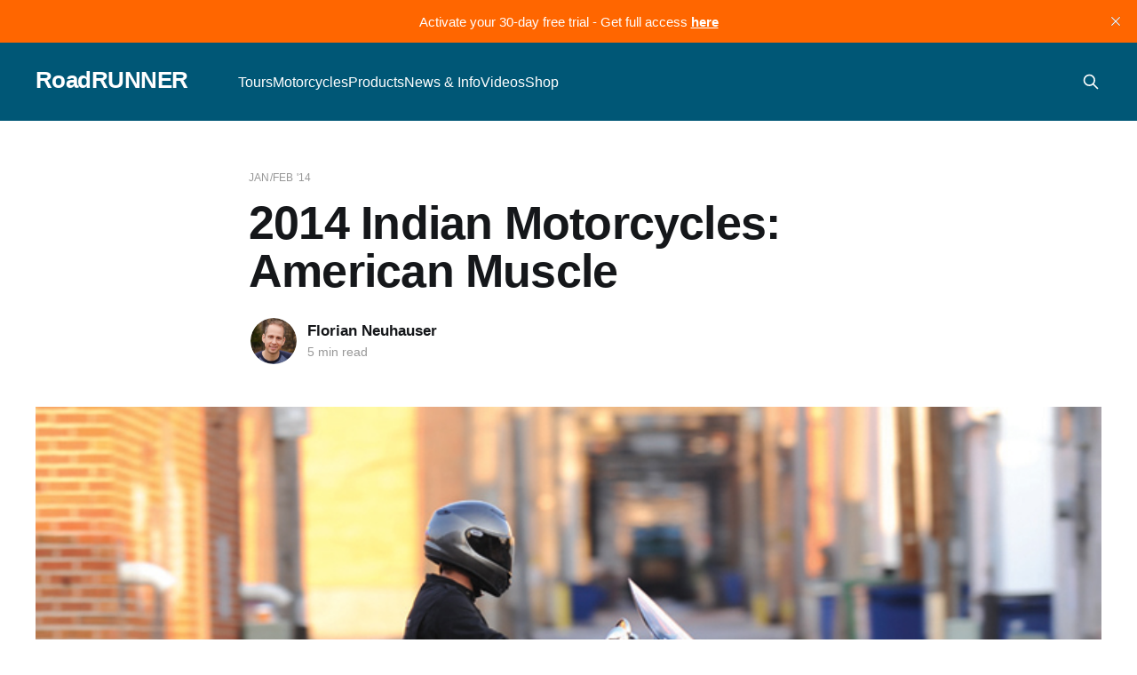

--- FILE ---
content_type: text/html; charset=utf-8
request_url: https://www.roadrunner.travel/motorcycles/2014-indian-motorcycles-american-muscle/
body_size: 8781
content:
<!DOCTYPE html>
<html lang="en">
<head>

    <title>2014 Indian Motorcycles: American Muscle</title>
    <meta charset="utf-8" />
    <meta http-equiv="X-UA-Compatible" content="IE=edge" />
    <meta name="HandheldFriendly" content="True" />
    <meta name="viewport" content="width=device-width, initial-scale=1.0" />

    <link rel="stylesheet" type="text/css" href="/assets/built/screen.css?v=ffa953dc47" />

    <link rel="icon" href="https://assets.roadrunner.travel/img/2024/05/RR-Icon-logo-yellow-stroke.png" type="image/png">
    <link rel="canonical" href="https://www.roadrunner.travel/motorcycles/2014-indian-motorcycles-american-muscle/">
    <meta name="referrer" content="no-referrer-when-downgrade">
    
    <meta property="og:site_name" content="RoadRUNNER">
    <meta property="og:type" content="article">
    <meta property="og:title" content="2014 Indian Motorcycles: American Muscle">
    <meta property="og:description" content="&gt; When Polaris announced the purchase of Indian Motorcycles in April 2011,
anticipation went through the entire motorcycle community. America’s first
production motorcycle has seen its share of ups and downs since 1901. With a new
parent company, Indian dove headfirst into a sea of Harleys at Sturgis for their">
    <meta property="og:url" content="https://www.roadrunner.travel/motorcycles/2014-indian-motorcycles-american-muscle/">
    <meta property="og:image" content="https://assets.roadrunner.travel/img/7083.jpg">
    <meta property="article:published_time" content="2013-12-01T00:00:00.000Z">
    <meta property="article:modified_time" content="2022-08-31T17:42:52.000Z">
    <meta property="article:tag" content="Jan/Feb &amp;#x27;14">
    <meta property="article:tag" content="Indian">
    <meta property="article:tag" content="Cruiser">
    <meta property="article:tag" content="Touring">
    
    <meta name="twitter:card" content="summary_large_image">
    <meta name="twitter:title" content="2014 Indian Motorcycles: American Muscle">
    <meta name="twitter:description" content="&gt; When Polaris announced the purchase of Indian Motorcycles in April 2011,
anticipation went through the entire motorcycle community. America’s first
production motorcycle has seen its share of ups and downs since 1901. With a new
parent company, Indian dove headfirst into a sea of Harleys at Sturgis for their">
    <meta name="twitter:url" content="https://www.roadrunner.travel/motorcycles/2014-indian-motorcycles-american-muscle/">
    <meta name="twitter:image" content="https://assets.roadrunner.travel/img/7083.jpg">
    <meta name="twitter:label1" content="Written by">
    <meta name="twitter:data1" content="Florian Neuhauser">
    <meta name="twitter:label2" content="Filed under">
    <meta name="twitter:data2" content="Jan/Feb &#x27;14, Indian, Cruiser, Touring">
    <meta property="og:image:width" content="750">
    <meta property="og:image:height" content="499">
    
    <script type="application/ld+json">
{
    "@context": "https://schema.org",
    "@type": "Article",
    "publisher": {
        "@type": "Organization",
        "name": "RoadRUNNER",
        "url": "https://www.roadrunner.travel/",
        "logo": {
            "@type": "ImageObject",
            "url": "https://assets.roadrunner.travel/img/2024/05/RR-Icon-logo-yellow-stroke.png"
        }
    },
    "author": {
        "@type": "Person",
        "name": "Florian Neuhauser",
        "image": {
            "@type": "ImageObject",
            "url": "https://assets.roadrunner.travel/img/2022/03/P1040127.jpg",
            "width": 300,
            "height": 300
        },
        "url": "https://www.roadrunner.travel/author/florian-neuhauser/",
        "sameAs": []
    },
    "headline": "2014 Indian Motorcycles: American Muscle",
    "url": "https://www.roadrunner.travel/motorcycles/2014-indian-motorcycles-american-muscle/",
    "datePublished": "2013-12-01T00:00:00.000Z",
    "dateModified": "2022-08-31T17:42:52.000Z",
    "image": {
        "@type": "ImageObject",
        "url": "https://assets.roadrunner.travel/img/7083.jpg",
        "width": 750,
        "height": 499
    },
    "keywords": "Jan/Feb '14, Indian, Cruiser, Touring",
    "description": "&gt; When Polaris announced the purchase of Indian Motorcycles in April 2011,\nanticipation went through the entire motorcycle community. America’s first\nproduction motorcycle has seen its share of ups and downs since 1901. With a new\nparent company, Indian dove headfirst into a sea of Harleys at Sturgis for their\nreveal party. What better place for such an announcement? And after riding the\nthree new models ourselves, we’re more than excited at the reincarnation.\nThree Reasons Indian Will Be Succes",
    "mainEntityOfPage": "https://www.roadrunner.travel/motorcycles/2014-indian-motorcycles-american-muscle/"
}
    </script>

    <meta name="generator" content="Ghost 5.89">
    <link rel="alternate" type="application/rss+xml" title="RoadRUNNER" href="https://www.roadrunner.travel/rss/">
    <script defer src="https://assets.roadrunner.travel/portal-addfa487ee6ec57c35340111bf144539.min.js" data-i18n="false" data-ghost="https://www.roadrunner.travel/" data-key="4eeafbc7902209f0d0863f9b84" data-api="https://www.roadrunner.travel/ghost/api/content/" crossorigin="anonymous"></script><style id="gh-members-styles">.gh-post-upgrade-cta-content,
.gh-post-upgrade-cta {
    display: flex;
    flex-direction: column;
    align-items: center;
    font-family: -apple-system, BlinkMacSystemFont, 'Segoe UI', Roboto, Oxygen, Ubuntu, Cantarell, 'Open Sans', 'Helvetica Neue', sans-serif;
    text-align: center;
    width: 100%;
    color: #ffffff;
    font-size: 16px;
}

.gh-post-upgrade-cta-content {
    border-radius: 8px;
    padding: 40px 4vw;
}

.gh-post-upgrade-cta h2 {
    color: #ffffff;
    font-size: 28px;
    letter-spacing: -0.2px;
    margin: 0;
    padding: 0;
}

.gh-post-upgrade-cta p {
    margin: 20px 0 0;
    padding: 0;
}

.gh-post-upgrade-cta small {
    font-size: 16px;
    letter-spacing: -0.2px;
}

.gh-post-upgrade-cta a {
    color: #ffffff;
    cursor: pointer;
    font-weight: 500;
    box-shadow: none;
    text-decoration: underline;
}

.gh-post-upgrade-cta a:hover {
    color: #ffffff;
    opacity: 0.8;
    box-shadow: none;
    text-decoration: underline;
}

.gh-post-upgrade-cta a.gh-btn {
    display: block;
    background: #ffffff;
    text-decoration: none;
    margin: 28px 0 0;
    padding: 8px 18px;
    border-radius: 4px;
    font-size: 16px;
    font-weight: 600;
}

.gh-post-upgrade-cta a.gh-btn:hover {
    opacity: 0.92;
}</style><script async src="https://js.stripe.com/v3/"></script>
    <script defer src="https://cdn.jsdelivr.net/ghost/sodo-search@~1.1/umd/sodo-search.min.js" data-key="4eeafbc7902209f0d0863f9b84" data-styles="https://cdn.jsdelivr.net/ghost/sodo-search@~1.1/umd/main.css" data-sodo-search="https://www.roadrunner.travel/" crossorigin="anonymous"></script>
    <script defer src="https://cdn.jsdelivr.net/ghost/announcement-bar@~1.1/umd/announcement-bar.min.js" data-announcement-bar="https://www.roadrunner.travel/" data-api-url="https://www.roadrunner.travel/members/api/announcement/" crossorigin="anonymous"></script>
    <link href="https://www.roadrunner.travel/webmentions/receive/" rel="webmention">
    <script defer src="/public/cards.min.js?v=ffa953dc47"></script>
    <link rel="stylesheet" type="text/css" href="/public/cards.min.css?v=ffa953dc47">
    <script defer src="/public/member-attribution.min.js?v=ffa953dc47"></script><style>:root {--ghost-accent-color: #005776;}</style>
    <!-- Google tag (gtag.js) -->
<script async src="https://www.googletagmanager.com/gtag/js?id=G-SSHDH4XF4N"></script>
<script>
  window.dataLayer = window.dataLayer || [];
  function gtag(){dataLayer.push(arguments);}
  gtag('js', new Date());

  gtag('config', 'G-SSHDH4XF4N');
</script>

    
    <!-- Event snippet for Subscribe conversion page
In your html page, add the snippet and call gtag_report_conversion when someone clicks on the chosen link or button. -->
<script>
function gtag_report_conversion(url) {
  var callback = function () {
    if (typeof(url) != 'undefined') {
      window.location = url;
    }
  };
  gtag('event', 'conversion', {
      'send_to': 'AW-10893915657/Dc7BCLq5o9ADEInsz8oo',
      'event_callback': callback
  });
  return false;
}
</script>

<!-- Google AdSense -->
<meta name="google-adsense-account" content="ca-pub-4035264897528583">

    <link rel="icon" href="https://assets.roadrunner.travel/favicon.gif" type="image/gif">
</head>
<body class="post-template tag-january-february-2014 tag-indian tag-cruiser tag-touring tag-hash-motorcycle-review is-head-left-logo has-cover">
<div class="viewport">

    <header id="gh-head" class="gh-head outer is-header-hidden">
        <div class="gh-head-inner inner">
            <div class="gh-head-brand">
                <a class="gh-head-logo no-image" href="https://www.roadrunner.travel">
                        RoadRUNNER
                </a>
                <button class="gh-search gh-icon-btn" aria-label="Search this site" data-ghost-search><svg xmlns="http://www.w3.org/2000/svg" fill="none" viewBox="0 0 24 24" stroke="currentColor" stroke-width="2" width="20" height="20"><path stroke-linecap="round" stroke-linejoin="round" d="M21 21l-6-6m2-5a7 7 0 11-14 0 7 7 0 0114 0z"></path></svg></button>
                <button class="gh-burger"></button>
            </div>

            <nav class="gh-head-menu">
                <ul class="nav">
    <li class="nav-tours"><a href="https://www.roadrunner.travel/tours/">Tours</a></li>
    <li class="nav-motorcycles nav-current-parent"><a href="https://www.roadrunner.travel/motorcycles/">Motorcycles</a></li>
    <li class="nav-products"><a href="https://www.roadrunner.travel/products/">Products</a></li>
    <li class="nav-news-info"><a href="https://www.roadrunner.travel/articles/">News &amp; Info</a></li>
    <li class="nav-videos"><a href="https://www.roadrunner.travel/videos/">Videos</a></li>
    <li class="nav-shop"><a href="https://shop.roadrunner.travel/">Shop</a></li>
</ul>

            </nav>

            <div class="gh-head-actions">
                    <button class="gh-search gh-icon-btn" data-ghost-search><svg xmlns="http://www.w3.org/2000/svg" fill="none" viewBox="0 0 24 24" stroke="currentColor" stroke-width="2" width="20" height="20"><path stroke-linecap="round" stroke-linejoin="round" d="M21 21l-6-6m2-5a7 7 0 11-14 0 7 7 0 0114 0z"></path></svg></button>
                    <div class="gh-head-members">
                        <a class="gh-head-button portal-when-logged-out" href="#/portal/signin" data-portal="signin">Login</a>
                        <a class="gh-head-button portal-when-logged-out" href="#/portal/signup" data-portal="signup">Subscribe</a>
                        <a class="gh-head-button portal-when-logged-in" href="#/portal/account" data-portal="account">Account</a>

                    </div>
            </div>
        </div>
    </header>

    <div class="site-content">
        



<main id="site-main" class="site-main">
<article class="article post tag-january-february-2014 tag-indian tag-cruiser tag-touring tag-hash-motorcycle-review ">

    <header class="article-header gh-canvas">

        <div class="article-tag post-card-tags">
                <span class="post-card-primary-tag">
                    <a href="/tag/january-february-2014/">Jan/Feb &#x27;14</a>
                </span>
        </div>

        <h1 class="article-title">2014 Indian Motorcycles: American Muscle</h1>


        <div class="article-byline">
        <section class="article-byline-content">

            <ul class="author-list">
                <li class="author-list-item">
                    <a href="/author/florian-neuhauser/" class="author-avatar">
                        <img class="author-profile-image" src="https://assets.roadrunner.travel/img/2022/03/P1040127.jpg" alt="Florian Neuhauser" />
                    </a>
                </li>
            </ul>

            <div class="article-byline-meta">
                <h4 class="author-name"><a href="/author/florian-neuhauser/">Florian Neuhauser</a></h4>
                <div class="byline-meta-content">
                        <span class="byline-reading-time">5 min read</span>
                </div>
            </div>

        </section>
        </div>

            <figure class="article-image">
                <img
                    srcset="https://assets.roadrunner.travel/img/7083.jpg 300w,
                            https://assets.roadrunner.travel/img/7083.jpg 600w,
                            https://assets.roadrunner.travel/img/7083.jpg 1000w,
                            https://assets.roadrunner.travel/img/7083.jpg 2000w"
                    sizes="(min-width: 1400px) 1400px, 92vw"
                    src="https://assets.roadrunner.travel/img/7083.jpg"
                    alt="2014 Indian Motorcycles: American Muscle"
                />
            </figure>

    </header>

    <section class="gh-content gh-canvas">
        <blockquote>When Polaris announced the purchase of Indian Motorcycles in April 2011, anticipation went through the entire motorcycle community. America’s first production motorcycle has seen its share of ups and downs since 1901. With a new parent company, Indian dove headfirst into a sea of Harleys at Sturgis for their reveal party. What better place for such an announcement? And after riding the three new models ourselves, we’re more than excited at the reincarnation.</blockquote><h3 id="three-reasons-indian-will-be-successful">Three Reasons Indian Will Be Successful</h3><p>Reason 1: Most people assumed Polaris would simply take the Indian look and shove a Victory engine into it. Polaris has vehemently denied this from the beginning, and they spoke the truth. Although Victory and Indian share the same facility, they are assembled on separate lines and do not share any parts. Presumably Polaris looked at the Ford/Jaguar case study and knew Indian would have to be standing on its own two wheels if it wanted to be successful.</p><p>Reason 2: Made in America. With research and development in Osceola, WI, and assembly in Spirit Lake, IA, Polaris Industries is relying on the American workforce. If they’re trying to sell American muscle, it better be as American as apple pie.</p><p>Reason 3 (3.5 billion to be exact): Indian is backed by a $ 3.5 billion a year powersports powerhouse that is aiming to hit $ 5 billion in the next few years. This is the best chance of success that Indian has ever had.</p><h3 id="the-thunder-stroke-111">The Thunder Stroke 111</h3><p>Whereas most new product launches take 40 months to account for engineering, tooling, etc., Indian’s engineers designed a completely new engine, and ultimately three new motorcycles, in only 27 months.</p><figure class="kg-card kg-image-card kg-width-wide kg-card-hascaption"><img src="https://assets.roadrunner.travel/img/2022/08/TR3_7117.JPG" class="kg-image" alt loading="lazy" width="2000" height="1331"><figcaption>Indian Chief Classic</figcaption></figure><p>To begin, Indian wanted to stay true to its heritage and design the engine to look like a ‘40s Indian Power Plus. Elements include multi-directional finned valve covers, downward firing exhaust, large parallel push-rod tubes, asymmetric fin styling, right-hand drive, right-hand cam cover, the classic 2/3 head-to-cylinder neck down, large left-side mounted air intake, a primary cover that features three centers of rotation, and prominent external fasteners. Packing new technology into the look of an old engine is amazing.</p><p>The result, called Thunder Stroke 111, is 119 lb-ft of torque beast. The engine is smooth and so powerful it’ll whip you around curves like never before on a heavy (812 to 848 pounds wet, depending on the model) cruiser, and passing is even easier. Its balance is very confidence inspiring. Of course, it couldn’t compete without the right exhaust note, and we found it has a very pleasing V-twin rumble. The name “Thunder Stroke” didn’t come from nowhere. Throttle by wire further underlines the technological advances. In case you’re wondering about reliability, Polaris states that it has been validated for more than 2 million miles and 1.5 billion crankshaft turns. That’s about the same as circling the world 40 times.</p><figure class="kg-card kg-image-card kg-width-wide kg-card-hascaption"><img src="https://assets.roadrunner.travel/img/2022/08/TR3_6060.JPG" class="kg-image" alt loading="lazy" width="2000" height="1331"><figcaption>Indian Chieftain</figcaption></figure><h3 id="chassis">Chassis</h3><p>The advantage of having Polaris pony up for R&amp;D is world-class facilities. The frame has been subjected to all kinds of rigorous testing to ensure nothing less than premium quality.</p><p>All three models share the same CNC machined, modular frame design but with altered triple clamps, backbone, and forks, thus producing a different feel and handling. The frame was even optimized for sound and includes air channels to help cool the engine. The covered rear fender also acts as a structural member increasing stability; it’s not just for looks.</p><p>The air adjustable rear suspension features a shock supplied by Fox Racing with progressive linkage (allowing it to lie almost flat and accommodate a low seat height and other design features). We found the ride quality to be topnotch, and during average riding, the 4.5 inches of travel are ample. If pushed hard, the suspension quickly reminds the rider of what kind of bike is underneath though. To make life easier, an incorporated feature allows the removal of a single pin to lower the entire rear suspension. This makes changing the tire a lot simpler, especially with the valenced fender.</p><p>The front suspension is made of telescopic forks with 4.7 inches of travel. Braking power is sufficient with dual floating rotors with a 4-piston caliper in the front and a single floating rotor with a 2-piston caliper in the back.</p><h3 id="chief-classic-18-999">Chief Classic - $ 18,999</h3><p>The basic cruiser was our runner-up for “Motorcycle of the Year.” The powerful engine, relaxed ergonomics, and fun handling won us over, but it lacked technological features for the win.</p><figure class="kg-card kg-image-card kg-width-wide kg-card-hascaption"><img src="https://assets.roadrunner.travel/img/2022/08/TR3_7080.JPG" class="kg-image" alt loading="lazy" width="2000" height="1331"><figcaption>Indian Chief Classic</figcaption></figure><p>Standard features include ABS, cruise control, keyless starts, light bar, and premium leather seats. The tank-mounted electronic speedo has all the info an informed rider could want, but its position isn’t conducive to constant monitoring. This motorcycle is for taking it easy, cruising the byways, and feeling the wind.</p><p>Identify it by the painted “Indian” lettering on the tank.</p><h3 id="chief-vintage-20-999">Chief Vintage - $ 20,999</h3><p>Basically the same motorcycle as the Classic, the Vintage comes with a highway bar, quick release windshield, and leather bags.</p><figure class="kg-card kg-image-card kg-width-wide kg-card-hascaption"><img src="https://assets.roadrunner.travel/img/2022/08/TR3_6588.JPG" class="kg-image" alt loading="lazy" width="2000" height="1331"><figcaption>Indian Chief Vintage</figcaption></figure><p>All three models utilize a key fob to start them. Owners can also preprogram a combination that allows them to start the motorcycle. As a security feature, the bike will stall if first gear is engaged while the bike is running, but the fob is out of range.</p><p>The “Indian” badge on the tank identifies this model.</p><h3 id="chieftain-22-999">Chieftain - $ 22,999</h3><p>Our 2013 “Motorcycle of the Year” set itself apart from the competition with the incorporation of old-school style, retro-modern looks, and infusion of technology. The rake and trail is different (5.9 inches/25 degrees compared to the others, 6.1 inches/29 degrees) and gives the Chieftain a nimbler feel. It’s stable at high speeds on the interstate and surprisingly fun in the curves.</p><figure class="kg-card kg-image-card kg-width-wide kg-card-hascaption"><img src="https://assets.roadrunner.travel/img/2022/08/TR3_6483.JPG" class="kg-image" alt loading="lazy" width="2000" height="1331"><figcaption>Indian Chieftan</figcaption></figure><p>It comes with the same list of standard features as the Chief but also has remote locking hard saddlebags, tire pressure monitoring, and a 100-watt stereo with full Bluetooth and Smartphone capability. The tech read out on the classic looking V-twin is what impressed us the most. Information like engine oil-life percentage, tire pressure, trouble code read out, and engine hours of operation are unique.</p><p>Ground clearance is impressive (as is handling), but scraping footboards is still a common activity.</p><h3 id="flo-s-lowdown">Flo’s Lowdown</h3><p>It will be exciting to see how Indian will prove itself as the choice in American motorcycles. Currently, Indian is working to establish a dealer network from the ground up. Domestic fly-and-ride programs will allow potential buyers to apply their airfare credit toward the motorcycle price should they fly into a dealer city and purchase a motorcycle.</p><p>As one can imagine, Indian didn’t sleep in the aftermarket department, and a slew of accessories is available for customization. And it’s an Indian after all, so the leather fringe is acceptable.</p><p>Comparing the Chieftain to its closest competitor, the Harley-Davidson Street Glide, it packs more power, comes with more standard equipment, weighs 37 pounds more, and costs about $ 5,000 less similarly equipped.</p><p>With the first three models closely competing with Harley-Davidson, we hope to see more innovation from Indian that will set it apart. After all, Indian motorcycle’s heritage is one of racing and technological achievement.</p>

    </section>


</article>
</main>

    <section class="footer-cta outer">
        <div class="inner">
            <h2 class="footer-cta-title">Sign up for our newsletter.</h2>
            <a class="footer-cta-button" href="#/portal" data-portal>
                <div class="footer-cta-input">Enter your email</div>
                <span>Subscribe</span>
            </a>
        </div>
    </section>



            <aside class="read-more-wrap outer">
                <div class="read-more inner">
                        
<article class="post-card post
        post-card-large
">

    <a class="post-card-image-link" href="/tours/the-biggest-route-66-pit-stop-tulsa-ok/">

        <img class="post-card-image"
            srcset="https://assets.roadrunner.travel/img/2025/11/Oklahoma-Route-66--2-150.jpg 300w,
                    https://assets.roadrunner.travel/img/2025/11/Oklahoma-Route-66--2-150.jpg 600w,
                    https://assets.roadrunner.travel/img/2025/11/Oklahoma-Route-66--2-150.jpg 1000w,
                    https://assets.roadrunner.travel/img/2025/11/Oklahoma-Route-66--2-150.jpg 2000w"
            sizes="(max-width: 1000px) 400px, 800px"
            src="https://assets.roadrunner.travel/img/2025/11/Oklahoma-Route-66--2-150.jpg"
            alt="The Biggest Route 66 Pit Stop—Tulsa, OK"
            loading="lazy"
        />
    </a>

    <div class="post-card-content">

        <a class="post-card-content-link" href="/tours/the-biggest-route-66-pit-stop-tulsa-ok/">
            <header class="post-card-header">
                <div class="post-card-tags">
                </div>
                <h2 class="post-card-title">
                    The Biggest Route 66 Pit Stop—Tulsa, OK
                </h2>
            </header>
                <div class="post-card-excerpt">You might want to add Tulsa to your destination list, OK? Especially if you’re traveling through on Route 66. It’s the kind of city where a quick pit stop can easily turn into a full day of exploring.

Known as the Oil Capital of the World in the</div>
        </a>

        <footer class="post-card-meta">
                <span class="post-card-meta-length">4 min read</span>
        </footer>

    </div>

</article>
                        
<article class="post-card post
        post-card-large
">

    <a class="post-card-image-link" href="/articles/big-sur-reopens-to-motorcyclists-after-four-years/">

        <img class="post-card-image"
            srcset="https://assets.roadrunner.travel/img/2026/01/5-18-CA.jpg 300w,
                    https://assets.roadrunner.travel/img/2026/01/5-18-CA.jpg 600w,
                    https://assets.roadrunner.travel/img/2026/01/5-18-CA.jpg 1000w,
                    https://assets.roadrunner.travel/img/2026/01/5-18-CA.jpg 2000w"
            sizes="(max-width: 1000px) 400px, 800px"
            src="https://assets.roadrunner.travel/img/2026/01/5-18-CA.jpg"
            alt="Big Sur Reopens to Motorcyclists After Four Years"
            loading="lazy"
        />
    </a>

    <div class="post-card-content">

        <a class="post-card-content-link" href="/articles/big-sur-reopens-to-motorcyclists-after-four-years/">
            <header class="post-card-header">
                <div class="post-card-tags">
                </div>
                <h2 class="post-card-title">
                    Big Sur Reopens to Motorcyclists After Four Years
                </h2>
            </header>
                <div class="post-card-excerpt">Motorcyclists, rejoice! The road through Big Sur in Southern California is set to reopen to traffic after four long years.

California Governor Gavin Newsom announced that the section of SR 1 blocked by Regent’s Slide has been cleared. The highway is open to riders and drivers alike from January</div>
        </a>

        <footer class="post-card-meta">
                <span class="post-card-meta-length">2 min read</span>
        </footer>

    </div>

</article>
                        
<article class="post-card post
        post-card-large
">

    <a class="post-card-image-link" href="/tours/amarillo-tx-the-yellow-rose-of-route-66/">

        <img class="post-card-image"
            srcset="https://assets.roadrunner.travel/img/2025/10/Marisa-McInturff_-20240625_-0234-1.jpg 300w,
                    https://assets.roadrunner.travel/img/2025/10/Marisa-McInturff_-20240625_-0234-1.jpg 600w,
                    https://assets.roadrunner.travel/img/2025/10/Marisa-McInturff_-20240625_-0234-1.jpg 1000w,
                    https://assets.roadrunner.travel/img/2025/10/Marisa-McInturff_-20240625_-0234-1.jpg 2000w"
            sizes="(max-width: 1000px) 400px, 800px"
            src="https://assets.roadrunner.travel/img/2025/10/Marisa-McInturff_-20240625_-0234-1.jpg"
            alt="Amarillo, TX—The Yellow Rose of Route 66"
            loading="lazy"
        />
    </a>

    <div class="post-card-content">

        <a class="post-card-content-link" href="/tours/amarillo-tx-the-yellow-rose-of-route-66/">
            <header class="post-card-header">
                <div class="post-card-tags">
                </div>
                <h2 class="post-card-title">
                    Amarillo, TX—The Yellow Rose of Route 66
                </h2>
            </header>
                <div class="post-card-excerpt">Amarillo is the largest city on the Texas stretch of Route 66. No motorcyclist roaring down the Mother Road should miss taking a break at the Yellow Rose of Texas.

After all, Amarillo earned a place in Bobby Troup’s “(Get Your Kicks on) Route 66.” That alone should convince</div>
        </a>

        <footer class="post-card-meta">
                <span class="post-card-meta-length">4 min read</span>
        </footer>

    </div>

</article>
                </div>
            </aside>



    </div>

    <footer class="site-footer outer">
        <div class="inner">
            <section class="copyright"><a href="https://www.roadrunner.travel">RoadRUNNER Motorcycle Touring &amp; Travel</a> &copy; 2026</section>
            <nav class="site-footer-nav">
                <ul class="nav">
    <li class="nav-contact"><a href="https://www.roadrunner.travel/contact-us/">Contact</a></li>
    <li class="nav-about"><a href="https://www.roadrunner.travel/about-us/">About</a></li>
    <li class="nav-support"><a href="https://www.roadrunner.travel/support/">Support</a></li>
    <li class="nav-advertise"><a href="https://www.roadrunner.travel/advertise/">Advertise</a></li>
    <li class="nav-reader-submissions"><a href="https://www.roadrunner.travel/reader-submissions/">Reader Submissions</a></li>
    <li class="nav-privacy-policy"><a href="https://www.roadrunner.travel/privacy-policy/">Privacy Policy</a></li>
    <li class="nav-terms-conditions-of-use"><a href="https://www.roadrunner.travel/terms-and-conditions-of-use/">Terms &amp; Conditions of Use</a></li>
</ul>

            </nav>
        </div>
    </footer>

</div>


<script
    src="https://code.jquery.com/jquery-3.5.1.min.js"
    integrity="sha256-9/aliU8dGd2tb6OSsuzixeV4y/faTqgFtohetphbbj0="
    crossorigin="anonymous">
</script>
<script src="/assets/built/casper.js?v=ffa953dc47"></script>
<script>
$(document).ready(function () {
    // Mobile Menu Trigger
    $('.gh-burger').click(function () {
        $('body').toggleClass('gh-head-open');
    });
    // FitVids - Makes video embeds responsive
    $(".gh-content").fitVids();
});
</script>



</body>
</html>
